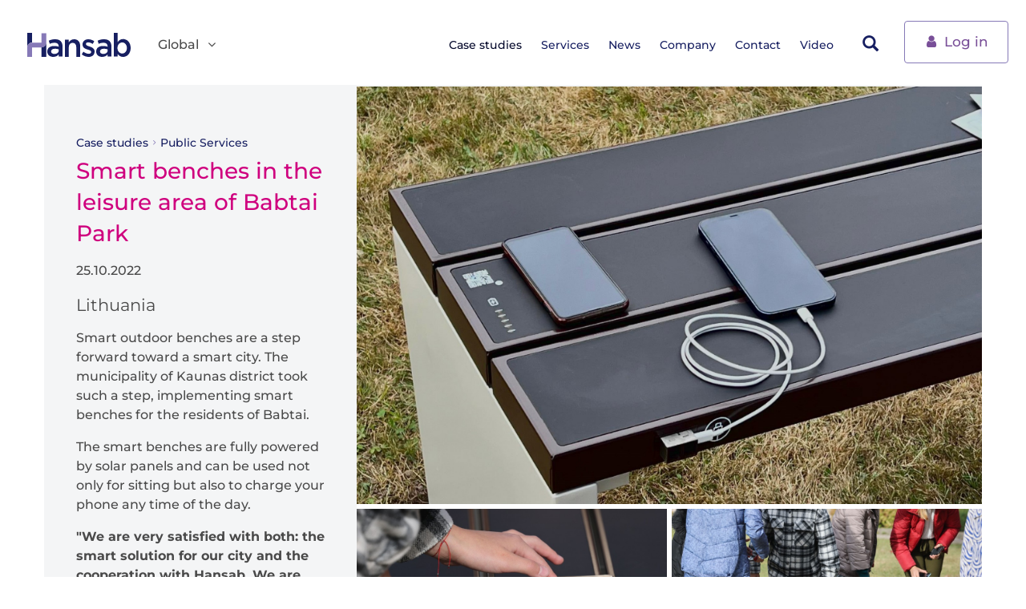

--- FILE ---
content_type: text/html; charset=utf-8
request_url: https://www.hansab.com/en/smart-benches-leisure-area-babtai-park
body_size: 6309
content:
 <!DOCTYPE html>
<html lang="en" dir="ltr" prefix="content: http://purl.org/rss/1.0/modules/content/ dc: http://purl.org/dc/terms/ foaf: http://xmlns.com/foaf/0.1/ rdfs: http://www.w3.org/2000/01/rdf-schema# sioc: http://rdfs.org/sioc/ns# sioct: http://rdfs.org/sioc/types# skos: http://www.w3.org/2004/02/skos/core# xsd: http://www.w3.org/2001/XMLSchema#">
<head profile="http://www.w3.org/1999/xhtml/vocab">
        <!-- Google Tag Manager -->
      <script>(function(w,d,s,l,i){w[l]=w[l]||[];w[l].push({'gtm.start':
              new Date().getTime(),event:'gtm.js'});var f=d.getElementsByTagName(s)[0],
            j=d.createElement(s),dl=l!='dataLayer'?'&l='+l:'';j.async=true;j.src=
            ' https://www.googletagmanager.com/gtm.js?id='+i+dl;f.parentNode.insertBefore(j,f);
        })(window,document,'script','dataLayer','GTM-WRGDHR');</script>
      <!-- End Google Tag Manager -->
    <meta http-equiv="X-UA-Compatible" content="IE=Edge">
  <meta charset="utf-8">
  <meta name="viewport" content="width=device-width, initial-scale=1.0">
  <meta name="msvalidate.01" content="C2D0F492F7D51AEA597C5397DD2B21F1" />
  <meta http-equiv="Content-Type" content="text/html; charset=utf-8" />
<link rel="shortcut icon" href="https://www.hansab.com/sites/all/themes/hansab/imgs/favicon.ico" type="image/vnd.microsoft.icon" />
<meta name="description" content="Lithuania Smart outdoor benches are a step forward toward a smart city. The municipality of Kaunas district took such a step, implementing smart benches for the residents of Babtai. The smart benches are fully powered by solar panels and can be used not only for sitting but also to charge your phone any time of the day. &quot;We are very satisfied with both: the smart solution for" />
<meta name="generator" content="Drupal 7 (http://drupal.org)" />
<link rel="canonical" href="https://www.hansab.com/en/smart-benches-leisure-area-babtai-park" />
<link rel="shortlink" href="https://www.hansab.com/en/node/6992" />
<meta property="og:site_name" content="Hansab Global" />
<meta property="og:type" content="article" />
<meta property="og:url" content="https://www.hansab.com/en/smart-benches-leisure-area-babtai-park" />
<meta property="og:title" content="Smart benches in the leisure area of Babtai Park" />
<meta property="og:description" content="Lithuania Smart outdoor benches are a step forward toward a smart city. The municipality of Kaunas district took such a step, implementing smart benches for the residents of Babtai. The smart benches are fully powered by solar panels and can be used not only for sitting but also to charge your phone any time of the day. &quot;We are very satisfied with both: the smart solution for our city and the cooperation with Hansab. We are happy and grateful that with your help, we were able to implement the project smoothly and on time&quot;, said Aida Ragelienė, deputy elder of Babtai." />
<meta property="og:updated_time" content="2022-10-25T14:40:13+03:00" />
<meta property="og:image" content="https://www.hansab.com/sites/default/files/solutions/koreguota_0.jpg" />
<meta property="article:published_time" content="2022-10-25T14:39:38+03:00" />
<meta property="article:modified_time" content="2022-10-25T14:40:13+03:00" />
<meta name="google-site-verification" content="8PgyhT4arYZJTJBxbfOaOVBsC178_rxSWHv3N1dX_jA" />
  <title>Smart benches in the leisure area of Babtai Park | Hansab Global</title>
  <link type="text/css" rel="stylesheet" href="https://www.hansab.com/sites/default/files/css/css_lQaZfjVpwP_oGNqdtWCSpJT1EMqXdMiU84ekLLxQnc4.css" media="all" />
<link type="text/css" rel="stylesheet" href="https://www.hansab.com/sites/default/files/css/css_UnHSfCXZ0vO4QcS-ytRS9lKq9qzvJRv6nimEJ8rAvZQ.css" media="all" />
<link type="text/css" rel="stylesheet" href="https://www.hansab.com/sites/default/files/css/css_Hx2U2KhMDVgxWueN_7-Hb1tGp7cQsMd7BnkTQ2uOznk.css" media="all" />
<link type="text/css" rel="stylesheet" href="https://www.hansab.com/sites/default/files/css/css_xTwqCZc1u69g5FjYM8UL6gdcZJFYupPD6Z9I42u4BMQ.css" media="all" />
  <!-- HTML5 element support for IE6-8 -->
  <!--[if lt IE 9]>
    <script src="//html5shiv.googlecode.com/svn/trunk/html5.js"></script>
  <![endif]-->
  <script src="https://www.hansab.com/sites/default/files/js/js_6UR8aB1w5-y_vdUUdWDWlX2QhWu_qIXlEGEV48YgV-c.js"></script>
<script src="https://www.hansab.com/sites/default/files/js/js_onbE0n0cQY6KTDQtHO_E27UBymFC-RuqypZZ6Zxez-o.js"></script>
<script src="https://www.hansab.com/sites/default/files/js/js_gHk2gWJ_Qw_jU2qRiUmSl7d8oly1Cx7lQFrqcp3RXcI.js"></script>
<script src="https://www.hansab.com/sites/default/files/js/js_Vx8i9RLSEl5uYD-r6vtGi1V6CReHIKswF5AGy504ssk.js"></script>
<script src="https://www.googletagmanager.com/gtag/js?id=UA-8075721-1"></script>
<script>window.dataLayer = window.dataLayer || [];function gtag(){dataLayer.push(arguments)};gtag("js", new Date());gtag("set", "developer_id.dMDhkMT", true);gtag("config", "UA-8075721-1", {"groups":"default","anonymize_ip":true});</script>
<script src="https://www.hansab.com/sites/default/files/js/js_zFZPKwQpEJtjNgv7ArOjlUIJYtgmMQGjDA1J3gju5P4.js"></script>
<script src="https://www.hansab.com/sites/default/files/js/js_TyJjcRhKKQ5UB_wH9MkZTeTwOpb7Wa8wOd95H1MMxSM.js"></script>
<script>jQuery.extend(Drupal.settings, {"basePath":"\/","pathPrefix":"en\/","setHasJsCookie":0,"ajaxPageState":{"theme":"hansab","theme_token":"cRx9vdhOUbsi8eH3MvZ9wA23pjEnYctE_P8RT1vdLiU","js":{"sites\/all\/themes\/bootstrap\/js\/bootstrap.js":1,"sites\/all\/modules\/jquery_update\/replace\/jquery\/2.2\/jquery.min.js":1,"misc\/jquery-extend-3.4.0.js":1,"misc\/jquery-html-prefilter-3.5.0-backport.js":1,"misc\/jquery.once.js":1,"misc\/drupal.js":1,"sites\/all\/modules\/jquery_update\/js\/jquery_browser.js":1,"misc\/form-single-submit.js":1,"sites\/all\/modules\/entityreference\/js\/entityreference.js":1,"sites\/all\/modules\/autoupload\/js\/autoupload.js":1,"sites\/all\/modules\/google_analytics\/googleanalytics.js":1,"https:\/\/www.googletagmanager.com\/gtag\/js?id=UA-8075721-1":1,"0":1,"sites\/all\/modules\/lazyloader\/lazyloader.js":1,"sites\/all\/libraries\/echo\/dist\/echo.min.js":1,"sites\/all\/themes\/hansab\/js\/main.js":1},"css":{"modules\/system\/system.base.css":1,"sites\/all\/modules\/availability_calendars\/availability_calendar.base.css":1,"public:\/\/availability_calendar\/availability_calendar.css":1,"sites\/all\/modules\/calendar\/css\/calendar_multiday.css":1,"sites\/all\/modules\/domain\/domain_nav\/domain_nav.css":1,"modules\/field\/theme\/field.css":1,"modules\/node\/node.css":1,"sites\/all\/modules\/ubercart\/uc_order\/uc_order.css":1,"sites\/all\/modules\/ubercart\/uc_product\/uc_product.css":1,"sites\/all\/modules\/youtube\/css\/youtube.css":1,"sites\/all\/modules\/views\/css\/views.css":1,"sites\/all\/modules\/lazyloader\/lazyloader.css":1,"sites\/all\/modules\/ckeditor\/css\/ckeditor.css":1,"sites\/all\/modules\/ctools\/css\/ctools.css":1,"sites\/all\/modules\/date\/date_api\/date.css":1,"sites\/all\/modules\/ajax_loader\/css\/throbber-general.css":1,"sites\/all\/modules\/ajax_loader\/css\/circle.css":1,"sites\/all\/themes\/hansab\/styles\/default.css":1,"sites\/all\/themes\/hansab\/styles\/override.css":1}},"autoupload":{"selectors":[],"predefined":{"managed_file":0,"media":0,"media_library":0}},"urlIsAjaxTrusted":{"\/en":true},"googleanalytics":{"account":["UA-8075721-1"],"trackOutbound":1,"trackMailto":1,"trackDownload":1,"trackDownloadExtensions":"7z|aac|arc|arj|asf|asx|avi|bin|csv|doc(x|m)?|dot(x|m)?|exe|flv|gif|gz|gzip|hqx|jar|jpe?g|js|mp(2|3|4|e?g)|mov(ie)?|msi|msp|pdf|phps|png|ppt(x|m)?|pot(x|m)?|pps(x|m)?|ppam|sld(x|m)?|thmx|qtm?|ra(m|r)?|sea|sit|tar|tgz|torrent|txt|wav|wma|wmv|wpd|xls(x|m|b)?|xlt(x|m)|xlam|xml|z|zip"},"lazyloader":{"throttle":"50","offset":"250","debounce":1,"unload":0,"icon":"","offsetX":0,"offsetY":0},"ajaxThrobber":{"markup":"\u003Cdiv class=\u0022ajax-throbber sk-circle\u0022\u003E\n              \u003Cdiv class=\u0022sk-circle1 sk-child\u0022\u003E\u003C\/div\u003E\n              \u003Cdiv class=\u0022sk-circle2 sk-child\u0022\u003E\u003C\/div\u003E\n              \u003Cdiv class=\u0022sk-circle3 sk-child\u0022\u003E\u003C\/div\u003E\n              \u003Cdiv class=\u0022sk-circle4 sk-child\u0022\u003E\u003C\/div\u003E\n              \u003Cdiv class=\u0022sk-circle5 sk-child\u0022\u003E\u003C\/div\u003E\n              \u003Cdiv class=\u0022sk-circle6 sk-child\u0022\u003E\u003C\/div\u003E\n              \u003Cdiv class=\u0022sk-circle7 sk-child\u0022\u003E\u003C\/div\u003E\n              \u003Cdiv class=\u0022sk-circle8 sk-child\u0022\u003E\u003C\/div\u003E\n              \u003Cdiv class=\u0022sk-circle9 sk-child\u0022\u003E\u003C\/div\u003E\n              \u003Cdiv class=\u0022sk-circle10 sk-child\u0022\u003E\u003C\/div\u003E\n              \u003Cdiv class=\u0022sk-circle11 sk-child\u0022\u003E\u003C\/div\u003E\n              \u003Cdiv class=\u0022sk-circle12 sk-child\u0022\u003E\u003C\/div\u003E\n            \u003C\/div\u003E","hideAjaxMessage":1},"bootstrap":{"anchorsFix":1,"anchorsSmoothScrolling":1,"formHasError":1,"popoverEnabled":1,"popoverOptions":{"animation":1,"html":0,"placement":"right","selector":"","trigger":"click","triggerAutoclose":1,"title":"","content":"","delay":0,"container":"body"},"tooltipEnabled":1,"tooltipOptions":{"animation":1,"html":0,"placement":"auto left","selector":"","trigger":"hover focus","delay":0,"container":"body"}}});</script>
</head>
<body class="html not-front not-logged-in one-sidebar sidebar-first page-node page-node- page-node-6992 node-type-solution domain-www-hansab-com i18n-en" >
    <!-- Google Tag Manager (noscript) -->
    <noscript><iframe src=https://www.googletagmanager.com/ns.html?id=GTM-WRGDHR height="0" width="0" style="display:none;visibility:hidden"></iframe></noscript>
    <!-- End Google Tag Manager (noscript) -->

  <div id="skip-link">
    <a href="#main-content" class="element-invisible element-focusable">Skip to main content</a>
  </div>
    <header id="top" role="banner" class="navbar">
	 <div class="container">
			<div class="navbar-header">
									<a class="navbar-brand" href="/en" title="Home">
						<img src="https://www.hansab.com/sites/all/themes/hansab/imgs/hansab-logo.svg" alt="Home" />
					</a>
				                                          
  <div class="header-language"><div class="dropdown">
			<a aria-expanded="false" aria-haspopup="true" role="button" data-toggle="dropdown" class="dropdown-toggle" href="" id="drop1">
				Global<span class="icon-angle-down"></span>
			</a><ul aria-labelledby="drop1" class="dropdown-menu"><li><a href="https://www.hansab.ee/">Eesti</a></li>
<li><a href="https://www.hansab.lv/">Latvija</a></li>
<li><a href="https://www.hansab.lt/">Lietuva</a></li>
<li><a href="https://www.hansab.fi/">Suomi</a></li>
</ul></div></div>                                <!-- .btn-navbar is used as the toggle for collapsed navbar content -->
                <button aria-expanded="false" aria-controls="bs-navbar" data-target="#navbar" data-toggle="collapse" type="button" class="navbar-toggle collapsed">
                    <span class="sr-only">Toggle navigation</span>
                    <span class="icon-bar"></span>
                    <span class="icon-bar"></span>
                    <span class="icon-bar"></span>
                </button>
		    </div>

							<nav id="navbar" class="collapse navbar-collapse header-menu">
					 <ul class="nav navbar-nav"><li class="first expanded active-trail active"><a href="/en/solutions" class="active-trail">Case studies</a></li>
<li class="leaf"><a href="/en/services-0">Services</a></li>
<li class="leaf"><a href="/en/news">News</a></li>
<li class="collapsed"><a href="/en/about-us" title="">Company</a></li>
<li class="collapsed"><a href="/en/our-people">Contact</a></li>
<li class="last expanded"><a href="/en/videos" title="">Video</a></li>
<li class="mobile-buttons"><div class="mobile-buttons-inner"><a class="btn btn-outline-purple" href="https://portal.hansab.ee/LT/Web_Forms/Login/Login.aspx?ReturnUrl=%2fLT" target="_blank"><span class="icon-user"></span> Log in</a></div></li> </ul>				</nav>
										            
   <div class="header-right-menu"><div class="header-search">      
  <form class="form-search content-search" action="/en" method="post" id="search-block-form" accept-charset="UTF-8"><h2 class="element-invisible">Search form</h2>
<div class="input-group"><input title="" placeholder="Search" class="form-control form-text" type="text" id="edit-search-block-form--2" name="search_block_form" value="" size="15" maxlength="128" /><span class="input-group-btn"><div class="btn btn-search search-tab-button"><span class="icon glyphicon glyphicon-search" aria-hidden="true"></span>
</div></span></div><div class="form-actions form-wrapper form-group" id="edit-actions"><button class="element-invisible btn btn-default form-submit" type="submit" id="edit-submit" name="op" value="Search">Search</button>
</div><input type="hidden" name="form_build_id" value="form-F8esIQl6j-DjGs_9KOfaoDZHCODGYnpRxm8FRNYUp60" />
<input type="hidden" name="form_id" value="search_block_form" />

</form></div><!--header-search--></div><div class="header-buttons"><a class="btn btn-outline-purple" href="https://portal.hansab.ee/LT/Web_Forms/Login/Login.aspx?ReturnUrl=%2fLT" target="_blank"><span class="icon-user"></span> Log in</a></div>  			     </div>
</header>
<div class="main-container">
	 <div class="no-padding-grid container">
		  <div class="main-container-content">
				<div class="row">
					 <div class="col-md-4 sidebar-wrapper" role="complementary">
							<div class="sidebar-wrapper-inner">
								 <div class="sidebar">
										<ol class="breadcrumb"><li><a href="/en/solutions">Case studies</a></li>
<li><a href="/en/public-services">Public Services</a></li>
</ol>										 <h2>Smart benches in the leisure area of Babtai Park</h2>
										       <div class="region region-sidebar-first">
      <section id="block-hansab-custom-solution-node-sidebar-block" class="block block-hansab-custom clearfix">
      
  
	<div class="sidebar-article">
		<p>    	 		 <span  property="dc:date" datatype="xsd:dateTime" content="2022-10-25T00:00:00+03:00" class="date-display-single">25.10.2022</span>	  
</p>	
		    	 		 <h3>Lithuania</h3>
<p>Smart outdoor benches are a step forward toward a smart city. The municipality of Kaunas district took such a step, implementing smart benches for the residents of Babtai.&nbsp;</p>
<p>The smart benches are fully powered by solar panels and can be used not only for sitting but also to charge your phone any time of the day.&nbsp;</p>
<p><strong>"We are very satisfied with both: the smart solution for our city and the cooperation with Hansab. We are happy and grateful that with your help, we were able to implement the project smoothly and on time", said Aida Ragelienė, deputy elder of Babtai.</strong></p>
<h3>Advantages of smart benches</h3>
<p>Although at first glance it may seem that these are ordinary outdoor benches, but these smart benches from the manufacturer Include have the following functions:</p>
<ul>
<li>Vandal-resistant solar panels integrated in the seating area,</li>
<li>wireless Qi charging points, USB and USB-C fast charging points that meet Apple, Huawei and Samsung standards (including wireless charging),</li>
<li>the ability to charge tablets, smart watches, earphones and other similar electronic devices wirelessly,</li>
<li>also use public Wi-Fi.</li>
</ul>
<p>LED strips are integrated into the seating part of the benches, which automatically turn on or off depending on the natural lighting conditions and the time of the day.</p>
<p>&nbsp;</p>
	  
    	 		 		  
				
	</div><!--sidebar-article-->
</section>
    </div>
  								 </div><!--sidebar-->
							</div><!--affix-sidebar-->
					 </div><!--sidebar-wrapper-->
			
					 <div  class="col-md-8 content-wrapper" role="main">
												
						<a id="main-content"></a>
						
																																											      <div class="region region-content">
      <section id="block-system-main" class="block block-system clearfix">
      
  
<article id="node-6992" class="node node-solution node-sticky clearfix" about="/en/smart-benches-leisure-area-babtai-park" typeof="sioc:Item foaf:Document">
	 <div class="images-gallery">
			<div class="single-image">    	 		 <a href="https://www.hansab.com/sites/default/files/solutions/koreguota_0.jpg" data-gallery="img-gallery" data-parent="" data-toggle="lightbox" data-type="image"><img typeof="foaf:Image" class="img-responsive" data-echo="https://www.hansab.com/sites/default/files/styles/node_big/public/solutions/koreguota_0.jpg?itok=OydRq8AB&amp;c=fda8477ec81aaaae6e058586f3154c1b" data-icon="" src="https://www.hansab.com/sites/all/modules/lazyloader/image_placeholder.gif" alt="" /><noscript><img typeof="foaf:Image" class="img-responsive" src="https://www.hansab.com/sites/default/files/styles/node_big/public/solutions/koreguota_0.jpg?itok=OydRq8AB&amp;c=fda8477ec81aaaae6e058586f3154c1b" alt="" /></noscript></a>	  
				<div class="images-gallery-logo"></div>
			</div>
			<div class="column-images">    	 		 <a href="https://www.hansab.com/sites/default/files/solutions/babtai_dalyvaujamasis_projektas_parkas_208_0.jpg" data-gallery="img-gallery" data-parent="" data-toggle="lightbox" data-type="image"><img typeof="foaf:Image" class="img-responsive" data-echo="https://www.hansab.com/sites/default/files/styles/medium_no_crop/public/solutions/babtai_dalyvaujamasis_projektas_parkas_208_0.jpg?itok=D3WL7IKv" data-icon="" src="https://www.hansab.com/sites/all/modules/lazyloader/image_placeholder.gif" alt="" /><noscript><img typeof="foaf:Image" class="img-responsive" src="https://www.hansab.com/sites/default/files/styles/medium_no_crop/public/solutions/babtai_dalyvaujamasis_projektas_parkas_208_0.jpg?itok=D3WL7IKv" alt="" /></noscript></a>	 		 <a href="https://www.hansab.com/sites/default/files/solutions/babtai_dalyvaujamasis_projektas_parkas_k_0.jpg" data-gallery="img-gallery" data-parent="" data-toggle="lightbox" data-type="image"><img typeof="foaf:Image" class="img-responsive" data-echo="https://www.hansab.com/sites/default/files/styles/medium_no_crop/public/solutions/babtai_dalyvaujamasis_projektas_parkas_k_0.jpg?itok=UOAc8gsy" data-icon="" src="https://www.hansab.com/sites/all/modules/lazyloader/image_placeholder.gif" alt="" /><noscript><img typeof="foaf:Image" class="img-responsive" src="https://www.hansab.com/sites/default/files/styles/medium_no_crop/public/solutions/babtai_dalyvaujamasis_projektas_parkas_k_0.jpg?itok=UOAc8gsy" alt="" /></noscript></a>	 		 <a href="https://www.hansab.com/sites/default/files/solutions/microsoftteams-image_47_0.png" data-gallery="img-gallery" data-parent="" data-toggle="lightbox" data-type="image"><img typeof="foaf:Image" class="img-responsive" data-echo="https://www.hansab.com/sites/default/files/styles/medium_no_crop/public/solutions/microsoftteams-image_47_0.png?itok=AKVkub9f" data-icon="" src="https://www.hansab.com/sites/all/modules/lazyloader/image_placeholder.gif" alt="" /><noscript><img typeof="foaf:Image" class="img-responsive" src="https://www.hansab.com/sites/default/files/styles/medium_no_crop/public/solutions/microsoftteams-image_47_0.png?itok=AKVkub9f" alt="" /></noscript></a>	  
</div><!--images-->
	 </div><!--images-gallery-->
  
</article>
</section>
    </div>
  											 </div><!--content-wrapper-->
				</div>
			</div><!--main-container-content-->
	 </div><!--no-padding-grid-->
</div><!--main-container-->
<footer role="contentinfo" class="footer" id="footer">
    <div class="container">
        <div class="row m-0">
            <div class="col-lg-3 col-sm-4">
                <div class="footer__column links">
                        <div class="region region-footer-col-1">
      <section id="block-hansab-domain-footer-contacts" class="block block-hansab-domain clearfix">
      
  <div class="links__link">
                    <h3>General info</h3>
                    <div class="footer__icon">
                        <span class="round-icon icon-phone"></span>
                        <a href="tel:+3726059800">+372 605 9800</a>
                    </div>
                </div></section>
    </div>
                  </div>
            </div>

            <div class="col-lg-3 col-sm-4">
                <div class="footer__column">
                        <div class="region region-footer-col-2">
      <section id="block-hansab-domain-domain-switcher-footer" class="block block-hansab-domain clearfix">
      
  <h3>Select an area</h3><ul class="footer__region"><li class="footer__region--active"><a href="https://www.hansab.com/"><span class="round-icon icon-globe-alt"></span> Global</a></li>
<li class=""><a href="https://www.hansab.ee/">Eesti</a></li>
<li class=""><a href="https://www.hansab.lv/">Latvija</a></li>
<li class=""><a href="https://www.hansab.lt/">Lietuva</a></li>
<li class=""><a href="https://www.hansab.fi/">Suomi</a></li>
</ul></section>
    </div>
                  </div>
            </div>

            <div class="col-lg-3 col-sm-4">
                <div class="footer__column">
                          <div class="region region-footer-bottom">
      <section id="block-system-main-menu" class="block block-system block-menu clearfix">
      
  <ul class="footer__nav"><li class="first expanded active-trail active"><a href="/en/solutions" class="active-trail">Case studies</a></li>
<li class="leaf"><a href="/en/services-0">Services</a></li>
<li class="leaf"><a href="/en/news">News</a></li>
<li class="collapsed"><a href="/en/about-us" title="">Company</a></li>
<li class="collapsed"><a href="/en/our-people">Contact</a></li>
<li class="last expanded"><a href="/en/videos" title="">Video</a></li>
</ul></section>
    </div>
                  </div>
            </div>

            <div class="col-lg-3 col-sm-4">
                <div class="footer__column contacts">
                                        <a class="navbar-brand" href="/en" title="Home">
                          <img src="https://www.hansab.com/sites/all/themes/hansab/imgs/hansab-logo.svg" alt="Home" />
                      </a>
                                          <div class="region region-footer">
      <section id="block-block-1" class="block block-block clearfix">
      
  <address>Hansab Group OÜ<br />
Keevise 11<br />
Tallinn<br />
11415<br />
Estonia</p>
<p>KMKR: EE100063756</address>
</section>
    </div>
  
                    <div class="footer__social">
                                                <a href="https://www.facebook.com/HansabGroup" target="_blank" class="btn"><span class="icon-facebook"></span></a>
                                                                      <a href="https://www.linkedin.com/company/hansab" target="_blank" class="btn"><span class="icon-linkedin"></span></a>
                                                                      <a href="https://www.instagram.com/lifeathansab" target="_blank" class="btn"><span class="icon-instagram"></span></a>
                                          </div>
                </div>
            </div>
        </div>
    </div>
    <!--container-->
</footer>  <script src="https://www.hansab.com/sites/default/files/js/js_MRdvkC2u4oGsp5wVxBG1pGV5NrCPW3mssHxIn6G9tGE.js"></script>
</body>
</html>
